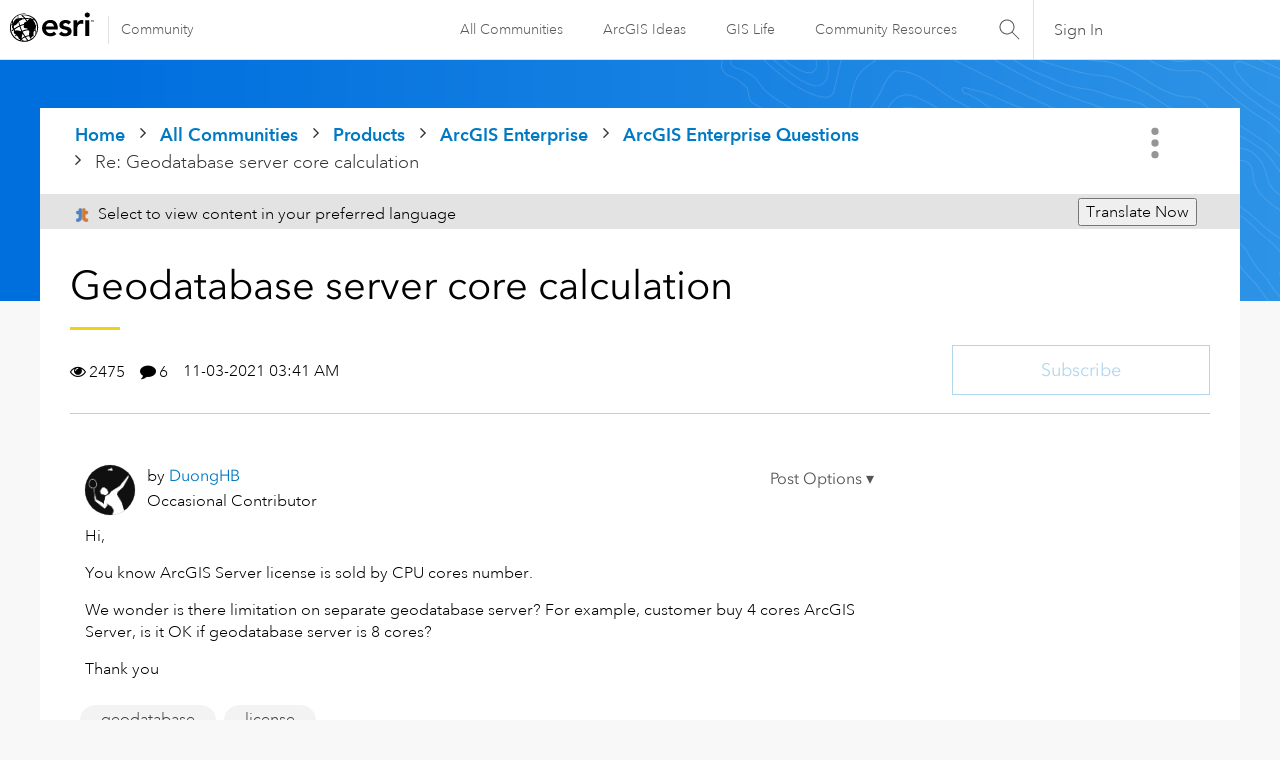

--- FILE ---
content_type: text/javascript
request_url: https://community.esri.com/html/@E538E17E485E787BF169C99B3A5D8DC1/assets/esri-global--navigation.js
body_size: 240
content:
(function() {
  
  function generateOverlay() {
    var mnuMobileHeader = document.querySelector('.esri-header') && document.querySelector('.esri-header');
    var mnuMobileOverlay = document.querySelector('.esri-header--overlay') && document.querySelector('.esri-header--overlay');
    
    if(!mnuMobileOverlay) {
      mnuOverlay = document.createElement('div');
      mnuOverlay.setAttribute('class', 'esri-header--overlay');
      mnuMobileHeader.appendChild(mnuOverlay);
      mnuOverlay.setAttribute('data-active', 'true');
    }else{
      mnuMobileHeader.removeChild(mnuMobileOverlay);
    }
  }

  function toggleMobileMenu() {
    var mnuMobileToggle = document.querySelector('.esri-header--mobile');
    var mnuMobileNavigation = document.querySelector('.esri-header--navigation');
    var mnuMobileActive = false;
  
    mnuMobileToggle.addEventListener('click', function(e) {
      mnuMobileNavigation.hasAttribute('data-active') && mnuMobileNavigation.setAttribute('data-active', !mnuMobileActive);
      mnuMobileActive = !mnuMobileActive;
      generateOverlay();
    });  
  }

  window.addEventListener('DOMContentLoaded', function() {
    toggleMobileMenu();
  });
}());